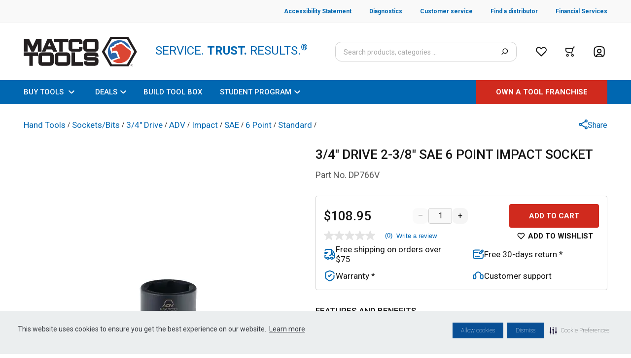

--- FILE ---
content_type: application/javascript; charset=UTF-8
request_url: https://www.matcotools.com/_next/static/chunks/3842-b32ca623ee38081c.js
body_size: 3743
content:
"use strict";(self.webpackChunk_N_E=self.webpackChunk_N_E||[]).push([[3842],{45784:function(e,t,r){var n,l=r(67294),i=["title","titleId"];function a(){return a=Object.assign?Object.assign.bind():function(e){for(var t=1;t<arguments.length;t++){var r=arguments[t];for(var n in r)({}).hasOwnProperty.call(r,n)&&(e[n]=r[n])}return e},a.apply(null,arguments)}t.Z=function(e){var t=e.title,r=e.titleId,o=function(e,t){if(null==e)return{};var r,n,l=function(e,t){if(null==e)return{};var r={};for(var n in e)if({}.hasOwnProperty.call(e,n)){if(-1!==t.indexOf(n))continue;r[n]=e[n]}return r}(e,t);if(Object.getOwnPropertySymbols){var i=Object.getOwnPropertySymbols(e);for(n=0;n<i.length;n++)r=i[n],-1===t.indexOf(r)&&{}.propertyIsEnumerable.call(e,r)&&(l[r]=e[r])}return l}(e,i);return l.createElement("svg",a({width:14,height:14,fill:"none",xmlns:"http://www.w3.org/2000/svg","aria-labelledby":r},o),t?l.createElement("title",{id:r},t):null,n||(n=l.createElement("path",{d:"M11.707 7H2.55M4.86 4.211 2.461 6.61a.583.583 0 0 0 0 .822l2.333 2.334",stroke:"#151515",strokeLinecap:"round",strokeLinejoin:"bevel"})))}},52991:function(e,t,r){var n,l=r(67294),i=["title","titleId"];function a(){return a=Object.assign?Object.assign.bind():function(e){for(var t=1;t<arguments.length;t++){var r=arguments[t];for(var n in r)({}).hasOwnProperty.call(r,n)&&(e[n]=r[n])}return e},a.apply(null,arguments)}t.Z=function(e){var t=e.title,r=e.titleId,o=function(e,t){if(null==e)return{};var r,n,l=function(e,t){if(null==e)return{};var r={};for(var n in e)if({}.hasOwnProperty.call(e,n)){if(-1!==t.indexOf(n))continue;r[n]=e[n]}return r}(e,t);if(Object.getOwnPropertySymbols){var i=Object.getOwnPropertySymbols(e);for(n=0;n<i.length;n++)r=i[n],-1===t.indexOf(r)&&{}.propertyIsEnumerable.call(e,r)&&(l[r]=e[r])}return l}(e,i);return l.createElement("svg",a({width:20,height:20,fill:"none",xmlns:"http://www.w3.org/2000/svg",stroke:"currentColor",strokeLinecap:"round",strokeLinejoin:"round","aria-labelledby":r},o),t?l.createElement("title",{id:r},t):null,n||(n=l.createElement("path",{d:"M16.666 1.667H3.333c-.92 0-1.667.746-1.667 1.666v13.334c0 .92.746 1.666 1.667 1.666h13.333c.92 0 1.667-.746 1.667-1.666V3.332c0-.92-.746-1.667-1.667-1.667ZM1.666 10h16.667M9.999 1.667v16.666"})))}},7955:function(e,t,r){var n,l=r(67294),i=["title","titleId"];function a(){return a=Object.assign?Object.assign.bind():function(e){for(var t=1;t<arguments.length;t++){var r=arguments[t];for(var n in r)({}).hasOwnProperty.call(r,n)&&(e[n]=r[n])}return e},a.apply(null,arguments)}t.Z=function(e){var t=e.title,r=e.titleId,o=function(e,t){if(null==e)return{};var r,n,l=function(e,t){if(null==e)return{};var r={};for(var n in e)if({}.hasOwnProperty.call(e,n)){if(-1!==t.indexOf(n))continue;r[n]=e[n]}return r}(e,t);if(Object.getOwnPropertySymbols){var i=Object.getOwnPropertySymbols(e);for(n=0;n<i.length;n++)r=i[n],-1===t.indexOf(r)&&{}.propertyIsEnumerable.call(e,r)&&(l[r]=e[r])}return l}(e,i);return l.createElement("svg",a({width:20,height:20,fill:"none",xmlns:"http://www.w3.org/2000/svg",stroke:"currentColor",strokeLinecap:"round",strokeLinejoin:"round","aria-labelledby":r},o),t?l.createElement("title",{id:r},t):null,n||(n=l.createElement("path",{d:"M16.666 1.667H3.333c-.92 0-1.667.746-1.667 1.666v13.334c0 .92.746 1.666 1.667 1.666h13.333c.92 0 1.667-.746 1.667-1.666V3.332c0-.92-.746-1.667-1.667-1.667ZM1.666 5.833h16.667M1.666 10h16.667M1.666 14.166h16.667"})))}},16168:function(e,t,r){var n,l=r(67294),i=["title","titleId"];function a(){return a=Object.assign?Object.assign.bind():function(e){for(var t=1;t<arguments.length;t++){var r=arguments[t];for(var n in r)({}).hasOwnProperty.call(r,n)&&(e[n]=r[n])}return e},a.apply(null,arguments)}t.Z=function(e){var t=e.title,r=e.titleId,o=function(e,t){if(null==e)return{};var r,n,l=function(e,t){if(null==e)return{};var r={};for(var n in e)if({}.hasOwnProperty.call(e,n)){if(-1!==t.indexOf(n))continue;r[n]=e[n]}return r}(e,t);if(Object.getOwnPropertySymbols){var i=Object.getOwnPropertySymbols(e);for(n=0;n<i.length;n++)r=i[n],-1===t.indexOf(r)&&{}.propertyIsEnumerable.call(e,r)&&(l[r]=e[r])}return l}(e,i);return l.createElement("svg",a({width:14,height:16,fill:"none",xmlns:"http://www.w3.org/2000/svg","aria-labelledby":r},o),t?l.createElement("title",{id:r},t):null,n||(n=l.createElement("path",{d:"m9 11.467-4-4M9 7.467l-4 4M12.333 1.207H1.667A.667.667 0 0 0 1 1.874v1.333c0 .368.298.667.667.667h10.666A.667.667 0 0 0 13 3.207V1.874a.667.667 0 0 0-.667-.667ZM11.667 4.127v9.333a1.333 1.333 0 0 1-1.333 1.334H3.667a1.334 1.334 0 0 1-1.333-1.334V4.127",stroke:"#151515",strokeWidth:1.5,strokeLinecap:"round",strokeLinejoin:"bevel"})))}},16434:function(e,t,r){r.d(t,{X:function(){return D}});var n=r(86010),l=r(93688),i=r(43461),a=r(35042);var o=function(e,t,r,n){for(var l=e.length,i=r+(n?1:-1);n?i--:++i<l;)if(t(e[i],i,e))return i;return-1};var u=function(e){return e!==e};var c=function(e,t,r){for(var n=r-1,l=e.length;++n<l;)if(e[n]===t)return n;return-1};var s=function(e,t,r){return t===t?c(e,t,r):o(e,u,r)};var f=function(e,t){for(var r=e.length;r--&&s(t,e[r],0)>-1;);return r};var d=function(e,t){for(var r=-1,n=e.length;++r<n&&s(t,e[r],0)>-1;);return r},p=r(70394),v=r(77338);var h=function(e,t,r){if((e=(0,v.Z)(e))&&(r||void 0===t))return(0,i.Z)(e);if(!e||!(t=(0,l.Z)(t)))return e;var n=(0,p.Z)(e),o=(0,p.Z)(t),u=d(n,o),c=f(n,o)+1;return(0,a.Z)(n,u,c).join("")},b=r(67294),m=r(12351),g=r(19946),y=r(61363),x=r(64103),w=r(95389),k=r(39516),O=r(14157),j=r(23784),E=r(46045),C=r(18689),P=r(73781),S=r(31147);let Z=(0,b.createContext)(null);Z.displayName="GroupContext";let N=b.Fragment;let M=(0,m.yV)((function(e,t){let{checked:r,defaultChecked:n=!1,onChange:l,name:i,value:a,...o}=e,u=`headlessui-switch-${(0,g.M)()}`,c=(0,b.useContext)(Z),s=(0,b.useRef)(null),f=(0,j.T)(s,t,null===c?null:c.setSwitch),[d,p]=(0,S.q)(r,l,n),v=(0,P.z)((()=>null==p?void 0:p(!d))),h=(0,P.z)((e=>{if((0,x.P)(e.currentTarget))return e.preventDefault();e.preventDefault(),v()})),w=(0,P.z)((e=>{e.key===y.R.Space?(e.preventDefault(),v()):e.key===y.R.Enter&&(0,C.g)(e.currentTarget)})),k=(0,P.z)((e=>e.preventDefault())),N=(0,b.useMemo)((()=>({checked:d})),[d]),M={id:u,ref:f,role:"switch",type:(0,O.f)(e,s),tabIndex:0,"aria-checked":d,"aria-labelledby":null==c?void 0:c.labelledby,"aria-describedby":null==c?void 0:c.describedby,onClick:h,onKeyUp:w,onKeyPress:k};return b.createElement(b.Fragment,null,null!=i&&d&&b.createElement(E._,{features:E.A.Hidden,...(0,m.oA)({as:"input",type:"checkbox",hidden:!0,readOnly:!0,checked:d,name:i,value:a})}),(0,m.sY)({ourProps:M,theirProps:o,slot:N,defaultTag:"button",name:"Switch"}))})),L=Object.assign(M,{Group:function(e){let[t,r]=(0,b.useState)(null),[n,l]=(0,w.b)(),[i,a]=(0,k.f)(),o=(0,b.useMemo)((()=>({switch:t,setSwitch:r,labelledby:n,describedby:i})),[t,r,n,i]),u=e;return b.createElement(a,{name:"Switch.Description"},b.createElement(l,{name:"Switch.Label",props:{onClick(){!t||(t.click(),t.focus({preventScroll:!0}))}}},b.createElement(Z.Provider,{value:o},(0,m.sY)({ourProps:{},theirProps:u,defaultTag:N,name:"Switch.Group"}))))},Label:w._,Description:k.d});var I=r(9494),T=r(85893),V=function(e){return"string"!==typeof e?e:h(h(h(e),","))},D=function(e){var t=e.checked,r=void 0!==t&&t,l=e.children,i=void 0===l?"":l,a=e.onCheck,o=void 0===a?function(){}:a,u=e.position,c=void 0===u?"right":u,s=e.className,f=e.labelClassName,d=e.switchClassName,p=e.additionalElement,v=e.required,h=e.containerRow,m=e.isHideCheckboxButton,g=void 0!==m&&m,y=e.isFullWidth,x=void 0!==y&&y,w=e.isDisabled,k=void 0!==w&&w,O=(0,b.useState)(r),j=O[0],E=O[1];(0,b.useEffect)((function(){return E(r)}),[r]);var C=(0,b.useCallback)((function(e){E(e),o(e)}),[o]),P=(0,b.useCallback)((function(e){"Enter"===e.key&&(E(!j),o(!j))}),[j,o]);return(0,T.jsx)(L.Group,{children:(0,T.jsxs)("div",{className:(0,n.Z)("flex cursor-pointer items-center gap-2.5",{"cursor-not-allowed":k},s),children:["left"===c&&(0,T.jsxs)("div",{className:"flex flex-col",children:[(0,T.jsxs)(L.Label,{className:(0,n.Z)("mr-2",{"cursor-pointer text-black":!k,"pointer-events-none text-grey-650":k},f),children:[V(i),v&&"*"]}),p]}),(0,T.jsx)(L,{"aria-label":"switch",checked:j,disabled:k,onChange:C,onKeyPress:P,className:(0,n.Z)("flex h-5 w-5 items-center justify-center rounded border-[1.5px]",{"border-grey-500 bg-white":!j,"border-blue-600 bg-blue-500":!k&&j,"border-grey-500 bg-grey-500":k&&j,"cursor-not-allowed":k,hidden:g},d),children:(0,T.jsx)(I.Z,{title:"Selected",className:(0,n.Z)({"stroke-transparent text-transparent":!j,"stroke-white text-white":j})})}),"right"===c&&(0,T.jsxs)("div",{className:(0,n.Z)("flex",{"flex-col":!h,"flex-row":h,"w-full":x}),children:[(0,T.jsxs)(L.Label,{className:(0,n.Z)("mr-2",{"cursor-pointer text-black":!k,"pointer-events-none text-grey-650":k},f),children:[V(i),v&&"*"]}),p]})]})})}},91799:function(e,t,r){r.d(t,{h:function(){return i}});var n=r(67294),l=r(73935),i=function(e){var t=e.children,r=e.selector,i=void 0===r?"body":r,a=(0,n.useRef)(),o=(0,n.useState)(!1),u=o[0],c=o[1];return(0,n.useEffect)((function(){a.current=document.querySelector(i),c(!0)}),[i]),u?(0,l.createPortal)(t,a.current):null}},92638:function(e,t,r){r.d(t,{L:function(){return a}});var n=r(86010),l=r(67294),i=r(85893),a=function(e){var t=e.label,r=e.value,a=e.minValue,o=e.maxValue,u=e.currency,c=void 0===u?"$":u,s=e.onChange,f=e.isCorrectValue,d=void 0===f||f,p=r.toString(),v=(0,l.useState)(d),h=v[0],b=v[1],m=(0,l.useState)(p),g=m[0],y=m[1],x=(0,l.useCallback)((function(e){var t=parseFloat(e);return!(isNaN(t)||t<a||t>o)}),[o,a]);(0,l.useEffect)((function(){y(p),b(d)}),[p,d,a,o]);var w=(0,l.useCallback)((function(){x(g)&&s(+g)}),[g,x,s]);return(0,i.jsxs)("div",{className:"w-[109px] sm:w-full",children:[(0,i.jsx)("p",{className:"mb-1 text-xs font-bold capitalize text-black",children:t}),(0,i.jsxs)("div",{className:(0,n.Z)("relative",{"border-red-500":d}),children:[(0,i.jsx)("div",{className:"pointer-events-none absolute inset-y-0 left-0 flex items-center pl-3",children:(0,i.jsx)("span",{className:(0,n.Z)("text-tiny text-grey-900",{"text-red-500":d}),children:c})}),(0,i.jsx)("input",{"aria-label":t,value:g,type:"number",min:a,max:o,className:(0,n.Z)("block w-full min-w-[80px] rounded border-1 border-solid border-grey-500 bg-grey-100 py-3 pl-7 text-tiny text-grey-900 focus:text-black focus:outline-none focus-visible:outline-transparent active:text-black active:outline-none sm:mt-1.5",{"text-red-500 focus:text-red-500 active:text-red-500":d||h}),placeholder:"".concat("max"===t?o:a),onChange:function(e){y(e.target.value),b(!x(e.target.value))},onBlur:w,onKeyUp:function(e){return"Enter"===e.key?w():null}},isNaN(r)?0:r)]})]})}},39516:function(e,t,r){r.d(t,{d:function(){return d},f:function(){return f}});var n=r(67294),l=r(19946),i=r(12351),a=r(16723),o=r(23784),u=r(73781);let c=(0,n.createContext)(null);function s(){let e=(0,n.useContext)(c);if(null===e){let e=new Error("You used a <Description /> component, but it is not inside a relevant parent.");throw Error.captureStackTrace&&Error.captureStackTrace(e,s),e}return e}function f(){let[e,t]=(0,n.useState)([]);return[e.length>0?e.join(" "):void 0,(0,n.useMemo)((()=>function(e){let r=(0,u.z)((e=>(t((t=>[...t,e])),()=>t((t=>{let r=t.slice(),n=r.indexOf(e);return-1!==n&&r.splice(n,1),r}))))),l=(0,n.useMemo)((()=>({register:r,slot:e.slot,name:e.name,props:e.props})),[r,e.slot,e.name,e.props]);return n.createElement(c.Provider,{value:l},e.children)}),[t])]}let d=(0,i.yV)((function(e,t){let r=s(),n=`headlessui-description-${(0,l.M)()}`,u=(0,o.T)(t);(0,a.e)((()=>r.register(n)),[n,r.register]);let c=e,f={ref:u,...r.props,id:n};return(0,i.sY)({ourProps:f,theirProps:c,slot:r.slot||{},defaultTag:"p",name:r.name||"Description"})}))},95389:function(e,t,r){r.d(t,{_:function(){return d},b:function(){return f}});var n=r(67294),l=r(19946),i=r(12351),a=r(16723),o=r(23784),u=r(73781);let c=(0,n.createContext)(null);function s(){let e=(0,n.useContext)(c);if(null===e){let e=new Error("You used a <Label /> component, but it is not inside a relevant parent.");throw Error.captureStackTrace&&Error.captureStackTrace(e,s),e}return e}function f(){let[e,t]=(0,n.useState)([]);return[e.length>0?e.join(" "):void 0,(0,n.useMemo)((()=>function(e){let r=(0,u.z)((e=>(t((t=>[...t,e])),()=>t((t=>{let r=t.slice(),n=r.indexOf(e);return-1!==n&&r.splice(n,1),r}))))),l=(0,n.useMemo)((()=>({register:r,slot:e.slot,name:e.name,props:e.props})),[r,e.slot,e.name,e.props]);return n.createElement(c.Provider,{value:l},e.children)}),[t])]}let d=(0,i.yV)((function(e,t){let{passive:r=!1,...n}=e,u=s(),c=`headlessui-label-${(0,l.M)()}`,f=(0,o.T)(t);(0,a.e)((()=>u.register(c)),[c,u.register]);let d={ref:f,...u.props,id:c};return r&&("onClick"in d&&delete d.onClick,"onClick"in n&&delete n.onClick),(0,i.sY)({ourProps:d,theirProps:n,slot:u.slot||{},defaultTag:"label",name:u.name||"Label"})}))},71016:function(e,t,r){r.d(t,{Z:function(){return u}});var n=r(47855),l=r(25742),i=1/0;var a=function(e){return e?(e=(0,l.Z)(e))===i||e===-1/0?17976931348623157e292*(e<0?-1:1):e===e?e:0:0===e?e:0};var o=function(e){var t=a(e),r=t%1;return t===t?r?t-r:t:0};var u=function(e,t,r){return e&&e.length?(t=r||void 0===t?1:o(t),(0,n.Z)(e,0,t<0?0:t)):[]}}}]);